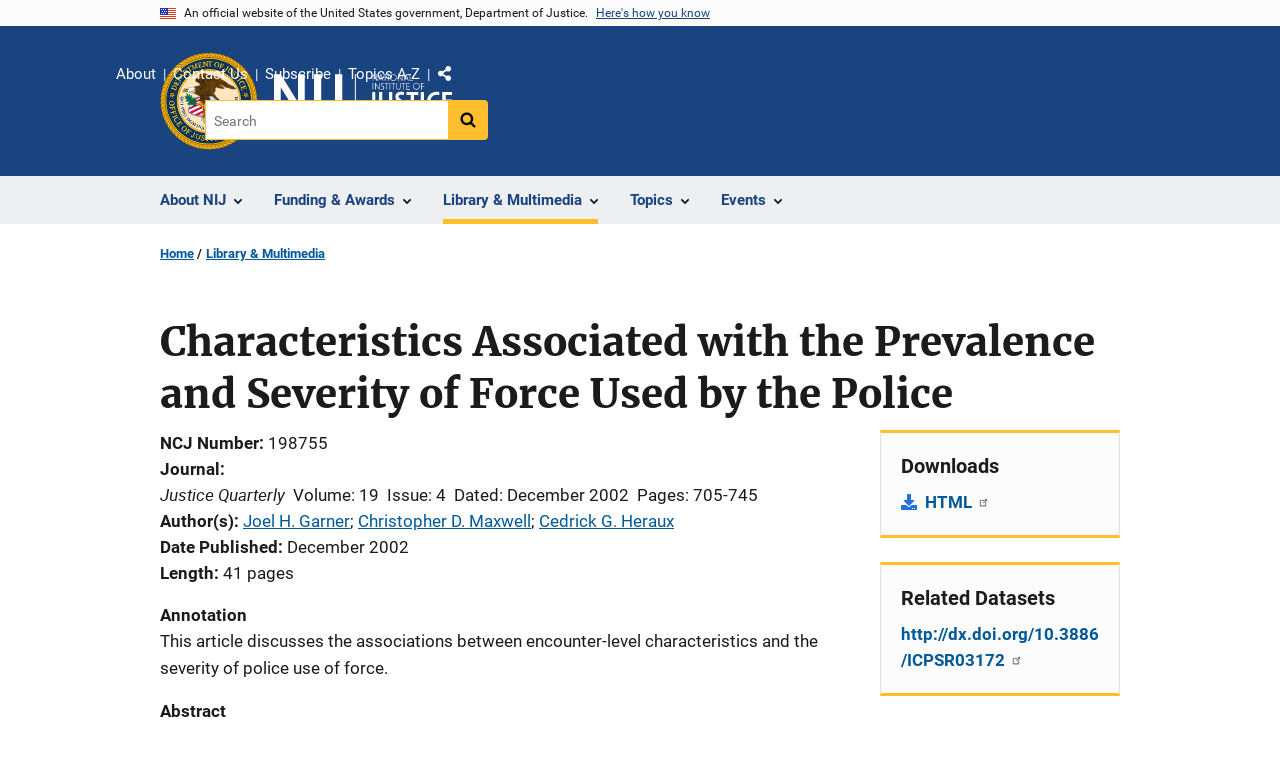

--- FILE ---
content_type: text/html; charset=UTF-8
request_url: https://nij.ojp.gov/library/publications/characteristics-associated-prevalence-and-severity-force-used-police
body_size: 11712
content:
<!DOCTYPE html>
<html lang="en" dir="ltr" prefix="og: https://ogp.me/ns#">
  <head>
    <meta charset="utf-8" />
<link rel="preload" href="/themes/custom/ojp/assets/fonts/roboto/Roboto-Regular.woff2" as="font" type="font/woff2" crossorigin="" />
<link rel="preload" href="/themes/custom/ojp/assets/fonts/roboto/Roboto-Bold.woff2" as="font" type="font/woff2" crossorigin="" />
<link rel="preload" href="/themes/custom/ojp/assets/fonts/roboto/Roboto-Italic.woff2" as="font" type="font/woff2" crossorigin="" />
<link rel="preload" href="/themes/custom/ojp/assets/fonts/roboto/Roboto-BlackItalic.woff2" as="font" type="font/woff2" crossorigin="" />
<link rel="preload" href="/themes/custom/ojp/assets/fonts/merriweather/Latin-Merriweather-Regular.woff2" as="font" type="font/woff2" crossorigin="" />
<link rel="preload" href="/themes/custom/ojp/assets/fonts/merriweather/Latin-Merriweather-Bold.woff2" as="font" type="font/woff2" crossorigin="" />
<noscript><style>form.antibot * :not(.antibot-message) { display: none !important; }</style>
</noscript><meta name="description" content="This article discusses the associations between encounter-level characteristics and the severity of police use of force." />
<link rel="canonical" href="https://nij.ojp.gov/library/publications/characteristics-associated-prevalence-and-severity-force-used-police" />
<meta property="og:site_name" content="National Institute of Justice" />
<meta property="og:url" content="https://nij.ojp.gov/library/publications/characteristics-associated-prevalence-and-severity-force-used-police" />
<meta property="og:title" content="Characteristics Associated with the Prevalence and Severity of Force Used by the Police" />
<meta property="og:description" content="This article discusses the associations between encounter-level characteristics and the severity of police use of force." />
<meta property="og:image" content="https://nij.ojp.gov/sites/g/files/xyckuh171/files/styles/max_size/public/images/2023-04/nij%20og%20image.png" />
<meta name="twitter:card" content="summary" />
<meta name="twitter:description" content="This article discusses the associations between encounter-level characteristics and the severity of police use of force." />
<meta name="twitter:title" content="Characteristics Associated with the Prevalence and Severity of Force Used by the Police | National Institute of Justice" />
<meta name="google-site-verification" content="4PLVTsyCm3--uca8rMAYrsLAAEJtRBtpZWm-kh9pr0g" />
<meta name="Generator" content="Drupal 10 (https://www.drupal.org)" />
<meta name="MobileOptimized" content="width" />
<meta name="HandheldFriendly" content="true" />
<meta name="viewport" content="width=device-width, initial-scale=1.0" />
<link rel="icon" href="/themes/custom/ojp/assets/images/ojp/favicon.png" type="image/png" />
<link rel="alternate" hreflang="en" href="https://nij.ojp.gov/library/publications/characteristics-associated-prevalence-and-severity-force-used-police" />

    <title>Characteristics Associated with the Prevalence and Severity of Force Used by the Police | National Institute of Justice</title>
    <link rel="stylesheet" media="all" href="/sites/g/files/xyckuh171/files/css/css_mZ1PG2GFXSJcuFh_E97tYYVUigDzjPAWnS63cUl0cSE.css?delta=0&amp;language=en&amp;theme=ojp&amp;include=[base64]" />
<link rel="stylesheet" media="all" href="/sites/g/files/xyckuh171/files/css/css_Ypsu4XtyBw3Upe9o6rG_HMzoTCSoXJQpAzGGkPbX90U.css?delta=1&amp;language=en&amp;theme=ojp&amp;include=[base64]" />
<link rel="stylesheet" media="print" href="/sites/g/files/xyckuh171/files/css/css_zxEGTDXeP9ngdNso24-Bomoquys4mkHkVPDlu-SLlg8.css?delta=2&amp;language=en&amp;theme=ojp&amp;include=[base64]" />
<link rel="stylesheet" media="all" href="/sites/g/files/xyckuh171/files/css/css_3PQxx3C1H1JphTzo7-Y8c5Vk_zSQ8AaU4VQCjZCA8Fw.css?delta=3&amp;language=en&amp;theme=ojp&amp;include=[base64]" />

    
  </head>
  <body class="path-node page-node-type-publication">
        <a href="#main-content" class="visually-hidden focusable skip-link">
      Skip to main content
    </a>
    <noscript><iframe src="https://www.googletagmanager.com/ns.html?id=GTM-M5Q6TQ5"
                  height="0" width="0" style="display:none;visibility:hidden"></iframe></noscript>

      <div class="dialog-off-canvas-main-canvas" data-off-canvas-main-canvas>
      <section class="usa-banner" aria-label="Official government website">

    <div class="usa-accordion">
  <header class="usa-banner__header">
    <div class="usa-banner__inner">
      <div class="grid-col-auto">
        <img class="usa-banner__header-flag" src="/themes/custom/ojp/assets/images/us_flag_small.png" alt="U.S. flag">
      </div>
      <div class="grid-col-fill tablet:grid-col-auto">
        <p class="usa-banner__header-text">An official website of the United States government, Department of Justice.</p>
        <p class="usa-banner__header-action" aria-hidden="true">Here's how you know</p>
      </div>
      <button class="usa-accordion__button usa-banner__button"
              aria-expanded="false" aria-controls="gov-banner">
        <span class="usa-banner__button-text">Here's how you know</span>
      </button>
    </div>
  </header>
  <div class="usa-banner__content usa-accordion__content" id="gov-banner" hidden>
    <div class="grid-row grid-gap-lg">
      <div class="usa-banner__guidance tablet:grid-col-6">
        <img class="usa-banner__icon usa-media-block__img" src="/themes/custom/ojp/assets/images/icon-dot-gov.svg" role="img" alt="" aria-hidden="true">
        <div class="usa-media-block__body">
          <p>
            <strong>Official websites use .gov</strong>
            <br>
            A <strong>.gov</strong> website belongs to an official government organization in the United States.
          </p>
        </div>
      </div>
      <div class="usa-banner__guidance tablet:grid-col-6">
        <img class="usa-banner__icon usa-media-block__img" src="/themes/custom/ojp/assets/images/icon-https.svg" role="img" alt="" aria-hidden="true">
        <div class="usa-media-block__body">
          <p>
            <strong>Secure .gov websites use HTTPS</strong>
            <br>
            A <strong>lock</strong> (
            <span class="icon-lock"><svg xmlns="http://www.w3.org/2000/svg" width="52" height="64" viewBox="0 0 52 64" class="usa-banner__lock-image" role="img" aria-labelledby="banner-lock-title-default banner-lock-description-default" focusable="false"><title id="banner-lock-title-default">Lock</title><desc id="banner-lock-description-default">A locked padlock</desc><path fill="#000000" fill-rule="evenodd" d="M26 0c10.493 0 19 8.507 19 19v9h3a4 4 0 0 1 4 4v28a4 4 0 0 1-4 4H4a4 4 0 0 1-4-4V32a4 4 0 0 1 4-4h3v-9C7 8.507 15.507 0 26 0zm0 8c-5.979 0-10.843 4.77-10.996 10.712L15 19v9h22v-9c0-6.075-4.925-11-11-11z"/></svg></span>
            ) or <strong>https://</strong> means you’ve safely connected to the .gov website. Share sensitive information only on official, secure websites.          </p>
        </div>
      </div>
    </div>
  </div>
</div>


    
  </section>

  <header class="usa-header usa-header--extended" id="header">

    
      <div class="usa-navbar">
                <button class="usa-menu-btn usa-button">Menu</button>
                  <div class="region region-header">
    <div class="usa-logo" id="logo">
      <div class="ojp-seal">
      <a href="https://www.ojp.gov" accesskey="1" title="Office of Justice Programs" aria-label="Office of Justice Programs">
                <img src="/themes/custom/ojp/assets/images/ojp/OJP-seal.svg" alt="Office of Justice Programs seal" height="98" width="98" />
              </a>
    </div>
        <div class="ojp-office-logo">
      <a href="/" accesskey="2" title="Home" aria-label="Home">
        <img src="/sites/g/files/xyckuh171/files/nij-logo-no-seal_24b.svg?v=1" alt="Home" />
      </a>
    </div>
  </div>

  </div>

      </div>

      <div class="usa-overlay"></div>
        <nav class="usa-nav" aria-label="site navigation">
          <div class="usa-nav__inner">

            <button class="usa-nav__close">
              <img src="/themes/custom/ojp/assets/images/close-white.svg" alt="close" />
            </button>

            
            
                                              <div class="region region-primary-menu">
    


  
  
          <ul class="usa-nav__primary usa-accordion" aria-label="primary navigation">
    
          <li class="usa-nav__primary-item" >

                  <button class="usa-accordion__button usa-nav__link" aria-expanded="false" aria-controls="extended-nav-section-1">
            <span>About NIJ</span>
          </button>
        
                    
  
          <ul id="extended-nav-section-1" class="usa-nav__submenu" hidden>

            <li class="usa-nav__submenu-item">
        <a href="/about">
          <span>About NIJ</span>
        </a>
      </li>
      
    
          <li class="usa-nav__submenu-item">

        
                  <a href="/about/nij-director" class="link">
            <span class="">The NIJ Director</span>
          </a>
        
      </li>
          <li class="usa-nav__submenu-item">

        
                  <a href="/about/research-validity-and-integrity" class="link">
            <span class="">Research Validity and Integrity</span>
          </a>
        
      </li>
          <li class="usa-nav__submenu-item">

        
                  <a href="/about/intramural-research-initiative" class="link">
            <span class="">Intramural Research Initiative</span>
          </a>
        
      </li>
          <li class="usa-nav__submenu-item">

        
                  <a href="/about/assessments-nij" class="link">
            <span class="">Assessments of NIJ</span>
          </a>
        
      </li>
          <li class="usa-nav__submenu-item">

        
                  <a href="/about/annual-reports-and-award-lists" class="link">
            <span class="">Annual Reports and Reports to Congress</span>
          </a>
        
      </li>
        </ul>
  
        
      </li>
          <li class="usa-nav__primary-item" >

                  <button class="usa-accordion__button usa-nav__link" aria-expanded="false" aria-controls="extended-nav-section-2">
            <span>Funding &amp; Awards</span>
          </button>
        
                    
  
          <ul id="extended-nav-section-2" class="usa-nav__submenu" hidden>

            <li class="usa-nav__submenu-item">
        <a href="/funding">
          <span>Funding &amp; Awards</span>
        </a>
      </li>
      
    
          <li class="usa-nav__submenu-item">

        
                  <a href="/funding/current" class="link">
            <span class="">Current Funding</span>
          </a>
        
      </li>
          <li class="usa-nav__submenu-item">

        
                  <a href="/funding/forthcoming" class="link">
            <span class="">Forthcoming Funding</span>
          </a>
        
      </li>
          <li class="usa-nav__submenu-item">

        
                  <a href="/funding/expired" class="link">
            <span class="">Expired Funding</span>
          </a>
        
      </li>
          <li class="usa-nav__submenu-item">

        
                  <a href="/funding/awards/list" class="link">
            <span class="">List of Funded Projects</span>
          </a>
        
      </li>
          <li class="usa-nav__submenu-item">

        
                  <a href="/funding/guidance-applicants-and-awardees" class="link">
            <span class="">Guidance for Applicants and Awardees</span>
          </a>
        
      </li>
          <li class="usa-nav__submenu-item">

        
                  <a href="/funding/fellowship-programs" class="link">
            <span class="">Fellowship &amp; Student Programs</span>
          </a>
        
      </li>
          <li class="usa-nav__submenu-item">

        
                  <a href="/funding/national-institute-justices-law-enforcement-advancing-data-and-science-leads-programs" class="link">
            <span class="">Law Enforcement Advancing Data and Science (LEADS)</span>
          </a>
        
      </li>
          <li class="usa-nav__submenu-item">

        
                  <a href="/funding/using-challenges-find-solutions" class="link">
            <span class="">NIJ Challenge Program</span>
          </a>
        
      </li>
        </ul>
  
        
      </li>
          <li class="usa-nav__primary-item" >

                  <button class="usa-accordion__button usa-nav__link usa-current" aria-expanded="false" aria-controls="extended-nav-section-3">
            <span>Library &amp; Multimedia</span>
          </button>
        
                    
  
          <ul id="extended-nav-section-3" class="usa-nav__submenu" hidden>

            <li class="usa-nav__submenu-item">
        <a href="/library">
          <span>Library &amp; Multimedia</span>
        </a>
      </li>
      
    
          <li class="usa-nav__submenu-item">

        
                  <a href="/library/articles/list" class="link">
            <span class="">Articles Published by NIJ</span>
          </a>
        
      </li>
          <li class="usa-nav__submenu-item">

        
                  <a href="/library/multimedia/podcasts" class="link">
            <span class="">Podcasts</span>
          </a>
        
      </li>
          <li class="usa-nav__submenu-item">

        
                  <a href="/library/nij-five-things-series" class="link">
            <span class="">NIJ &quot;Five Things&quot; Series</span>
          </a>
        
      </li>
          <li class="usa-nav__submenu-item">

        
                  <a href="/library/nij-journal" class="link">
            <span class="">NIJ Journal</span>
          </a>
        
      </li>
          <li class="usa-nav__submenu-item">

        
                  <a href="/library/publications/list" class="link">
            <span class="">Publications Listing</span>
          </a>
        
      </li>
          <li class="usa-nav__submenu-item">

        
                  <a href="/library/multimedia/list" class="link">
            <span class="">Multimedia Listing</span>
          </a>
        
      </li>
          <li class="usa-nav__submenu-item">

        
                  <a href="https://crimesolutions.ojp.gov/rated-practices" class="link">
            <span class="">Rated Practices on CrimeSolutions</span>
          </a>
        
      </li>
          <li class="usa-nav__submenu-item">

        
                  <a href="https://crimesolutions.ojp.gov/rated-programs" class="link">
            <span class="">Rated Programs on CrimeSolutions</span>
          </a>
        
      </li>
          <li class="usa-nav__submenu-item">

        
                  <a href="/library/nij-funded-software-tools-apps-and-databases" class="link">
            <span class="">Software &amp; Databases</span>
          </a>
        
      </li>
          <li class="usa-nav__submenu-item">

        
                  <a href="/library/datasets-nij-funded-research" class="link">
            <span class="">Datasets</span>
          </a>
        
      </li>
          <li class="usa-nav__submenu-item">

        
                  <a href="/topics/articles/patents-generated-nij-sponsored-projects" class="link">
            <span class="">Patents</span>
          </a>
        
      </li>
        </ul>
  
        
      </li>
          <li class="usa-nav__primary-item" >

                  <button class="usa-accordion__button usa-nav__link" aria-expanded="false" aria-controls="extended-nav-section-4">
            <span>Topics</span>
          </button>
        
                    
  
          <ul id="extended-nav-section-4" class="usa-nav__submenu" hidden>

            <li class="usa-nav__submenu-item">
        <a href="/topics">
          <span>Topics</span>
        </a>
      </li>
      
    
          <li class="usa-nav__submenu-item">

        
                  <a href="/topics/corrections" class="link">
            <span class="">Corrections</span>
          </a>
        
      </li>
          <li class="usa-nav__submenu-item">

        
                  <a href="/topics/courts" class="link">
            <span class="">Courts</span>
          </a>
        
      </li>
          <li class="usa-nav__submenu-item">

        
                  <a href="/topics/crime-prevention" class="link">
            <span class="">Crime Prevention</span>
          </a>
        
      </li>
          <li class="usa-nav__submenu-item">

        
                  <a href="/topics/crimes" class="link">
            <span class="">Crimes</span>
          </a>
        
      </li>
          <li class="usa-nav__submenu-item">

        
                  <a href="/topics/drugs" class="link">
            <span class="">Drugs and Crime</span>
          </a>
        
      </li>
          <li class="usa-nav__submenu-item">

        
                  <a href="/topics/equipment-and-technology" class="link">
            <span class="">Equipment and Technology</span>
          </a>
        
      </li>
          <li class="usa-nav__submenu-item">

        
                  <a href="/topics/forensics" class="link">
            <span class="">Forensic Sciences</span>
          </a>
        
      </li>
          <li class="usa-nav__submenu-item">

        
                  <a href="/topics/youth-justice" class="link">
            <span class="">Youth Justice</span>
          </a>
        
      </li>
          <li class="usa-nav__submenu-item">

        
                  <a href="/topics/justice-system-reform" class="link">
            <span class="">Justice System Reform</span>
          </a>
        
      </li>
          <li class="usa-nav__submenu-item">

        
                  <a href="/topics/law-enforcement" class="link">
            <span class="">Law Enforcement</span>
          </a>
        
      </li>
          <li class="usa-nav__submenu-item">

        
                  <a href="/topics/school-safety" class="link">
            <span class="">School Safety</span>
          </a>
        
      </li>
          <li class="usa-nav__submenu-item">

        
                  <a href="/topics/tribal-crime-and-justice" class="link">
            <span class="">Tribal Crime and Justice</span>
          </a>
        
      </li>
          <li class="usa-nav__submenu-item">

        
                  <a href="/topics/victims-of-crime" class="link">
            <span class="">Victims of Crime</span>
          </a>
        
      </li>
        </ul>
  
        
      </li>
          <li class="usa-nav__primary-item" >

                  <button class="usa-accordion__button usa-nav__link" aria-expanded="false" aria-controls="extended-nav-section-5">
            <span>Events</span>
          </button>
        
                    
  
          <ul id="extended-nav-section-5" class="usa-nav__submenu" hidden>

            <li class="usa-nav__submenu-item">
        <a href="/events">
          <span>Events</span>
        </a>
      </li>
      
    
          <li class="usa-nav__submenu-item">

        
                  <a href="/events/upcoming" class="link">
            <span class="">Scheduled Events</span>
          </a>
        
      </li>
          <li class="usa-nav__submenu-item">

        
                  <a href="/events/on-demand" class="link">
            <span class="">On-Demand Events</span>
          </a>
        
      </li>
          <li class="usa-nav__submenu-item">

        
                  <a href="/nij-hosted-online-training-courses" class="link">
            <span class="">NIJ-Hosted Online Training</span>
          </a>
        
      </li>
        </ul>
  
        
      </li>
        </ul>
  



  </div>

                            
                              <div class="default">
                    <div class="region region-secondary-menu">
    <div class="usa-nav__secondary">
      <ul class="usa-nav__secondary-links">

          <li class="usa-nav__secondary-item">
        <a href="/about">
          About
        </a>
      </li>
          <li class="usa-nav__secondary-item">
        <a href="/contact">
          Contact Us
        </a>
      </li>
          <li class="usa-nav__secondary-item">
        <a href="/subscribe">
          Subscribe
        </a>
      </li>
          <li class="usa-nav__secondary-item">
        <a href="/topics-a-to-z">
          Topics A-Z
        </a>
      </li>
                  <li class="usa-nav__secondary-item">
        <div class="doj-sharing">
  <button id="doj-sharing-toggle" class="doj-sharing__toggle" tabindex="0" title="Choose a social sharing platform" aria-haspopup="true" aria-controls="doj-sharing-links" aria-expanded="false">Share</button>
<ul id="doj-sharing-links" class="doj-sharing__list" tabindex="0" aria-label="Choose a social sharing platform"><li><a href="https://www.facebook.com/sharer/sharer.php?u=https%3A//nij.ojp.gov/library/publications/characteristics-associated-prevalence-and-severity-force-used-police" title="Share on Facebook" data-event-label="Share on Facebook" target="_blank">Facebook</a></li><li><a href="https://twitter.com/intent/tweet?url=https%3A//nij.ojp.gov/library/publications/characteristics-associated-prevalence-and-severity-force-used-police&amp;text=Characteristics%20Associated%20with%20the%20Prevalence%20and%20Severity%20of%20Force%20Used%20by%20the%20Police" title="Share on X" data-event-label="Share on X" target="_blank">X</a></li><li><a href="https://www.linkedin.com/shareArticle?mini=true&amp;url=https%3A//nij.ojp.gov/library/publications/characteristics-associated-prevalence-and-severity-force-used-police&amp;title=Characteristics%20Associated%20with%20the%20Prevalence%20and%20Severity%20of%20Force%20Used%20by%20the%20Police" title="Share on LinkedIn" data-event-label="Share on LinkedIn" target="_blank">LinkedIn</a></li><li><a href="https://reddit.com/submit?url=https%3A//nij.ojp.gov/library/publications/characteristics-associated-prevalence-and-severity-force-used-police&amp;title=Characteristics%20Associated%20with%20the%20Prevalence%20and%20Severity%20of%20Force%20Used%20by%20the%20Police" title="Share on Reddit" data-event-label="Share on Reddit" target="_blank">Reddit</a></li><li><a href="https://pinterest.com/pin/create/button?url=https%3A//nij.ojp.gov/library/publications/characteristics-associated-prevalence-and-severity-force-used-police&amp;media=https%3A//nij.ojp.gov/sites/g/files/xyckuh171/files/styles/max_size/public/images/2023-04/nij%2520og%2520image.png&amp;description=Characteristics%20Associated%20with%20the%20Prevalence%20and%20Severity%20of%20Force%20Used%20by%20the%20Police" title="Share on Pinterest" data-event-label="Share on Pinterest" target="_blank">Pinterest</a></li><li><a href="/cdn-cgi/l/email-protection#[base64]" title="Share on Email" data-event-label="Share on Email">Email</a></li></ul>
</div>
      </li>
        </ul>
  
</div>

<div id="block-ojp-searchblock" data-block-plugin-id="ojp_search_block" class="block block-ojp-search block-ojp-search-block">
  
    
      
<div class="usa-search usa-search--small">
  <div role="search">
    
<div data-gname="ojp-search" data-queryParameterName="keys" class="gcse-searchbox-only" data-resultsUrl="/search/results">
  
</div>

  </div>
</div>
  </div>

  </div>

                </div>
              
            
          </div>
        </nav>

      
  </header>

  <div class="grid-container">
    <div class="grid-col-fill">
        <div class="region region-breadcrumb">
    <div id="block-ojp-breadcrumbs" data-block-plugin-id="system_breadcrumb_block" class="block block-system block-system-breadcrumb-block">
  
    
       <nav id="system-breadcrumb" aria-label="breadcrumb">
        <ol class="add-list-reset uswds-breadcrumbs uswds-horizontal-list">
                            <li>
                                            <a href="/">Home</a>
                                    </li>
                            <li>
                                            <a href="/library">Library &amp; Multimedia</a>
                                    </li>
                    </ol>
    </nav>

  </div>

  </div>

    </div>
  </div>


<div class="usa-section uswds-middle-section " aria-label="primary content">
  <div class="grid-container ">
    <div class="grid-col-fill">
        <div class="region region-highlighted">
    <div data-drupal-messages-fallback class="hidden"></div>

  </div>


      
    </div>
  </div>

  
  
  <main class="uswds-main-content-wrapper grid-container ">
    <a id="main-content" tabindex="-1"></a>
    <div class = "grid-row grid-gap-2">

      <div class="region-content tablet:grid-col-12">
          <div class="region region-content">
    <div id="block-ojp-page-title" data-block-plugin-id="page_title_block" class="block block-core block-page-title-block">
  
    
      
  <h1 class="uswds-page-title page-title">Characteristics Associated with the Prevalence and Severity of Force Used by the Police</h1>


  </div>
<div id="block-ojp-content" data-block-plugin-id="system_main_block" class="block block-system block-system-main-block">
  
    
      

<article>

  
    

  
  <div>

    
      
  <div class="layout layout--twocol-section layout--twocol-section--75-25 layout--node-publication">
                    <div  class="layout__region layout__region--first">
        <div data-block-plugin-id="field_block:node:publication:field_content_advisory" class="block--field-content-advisory block block-layout-builder block-field-blocknodepublicationfield-content-advisory">
  
    
      
                  

  </div>
<div data-block-plugin-id="extra_field_block:node:publication:field_content_archival_notice" class="block--field-content-archival-notice block block-layout-builder block-extra-field-blocknodepublicationfield-content-archival-notice">
  
    
      
  </div>
<div data-block-plugin-id="field_block:node:publication:field_ncj_number" class="block--field-ncj-number block block-layout-builder block-field-blocknodepublicationfield-ncj-number">
  
    
      
  <div class="field field--name-field-ncj-number field--type-integer field--label-inline clearfix">
    <div class="field__label">NCJ Number</div>
              <div class="field__item">198755</div>
          </div>

  </div>
<div data-block-plugin-id="extra_field_block:node:publication:journal_information" class="block--journal-information block block-layout-builder block-extra-field-blocknodepublicationjournal-information">
  
    
      
<div class="field field--extra-field field--name-journal-information field--label-inline clearfix">
  <div class="field__label">Journal</div>

<div class="field__item">
  <span class="journal-information"><em>Justice Quarterly</em></span> <span class="journal-information">Volume: 19</span> <span class="journal-information">Issue: 4</span> <span class="journal-information">Dated: December 2002</span> <span class="journal-information">Pages: 705-745</span>
</div>

</div>

  </div>
<div data-block-plugin-id="field_block:node:publication:field_ref_authors" class="block--field-ref-authors block block-layout-builder block-field-blocknodepublicationfield-ref-authors">
  
    
          <div class="field field--name-field-ref-authors field--type-entity-reference field--label-inline inline-separated-field-items">
    <div class="field__label">Author(s)</div>
          <div class="list_items with-inline-label">
                      <span class="field__item"><a href="https://nij.ojp.gov/library/publications/list?author=%22Joel%20H.%20Garner%20%28885401%29%22">Joel H. Garner</a><span class="separator ">; </span></span>
                        <span class="field__item"><a href="https://nij.ojp.gov/library/publications/list?author=%22Christopher%20D.%20Maxwell%20%28888061%29%22">Christopher D. Maxwell</a><span class="separator ">; </span></span>
                        <span class="field__item"><a href="https://nij.ojp.gov/library/publications/list?author=%22Cedrick%20G.%20Heraux%20%28952776%29%22">Cedrick G. Heraux</a></span>
                    </div>
      </div>

  </div>
<div data-block-plugin-id="extra_field_block:node:publication:date_published" class="block--date-published block block-layout-builder block-extra-field-blocknodepublicationdate-published">
  
    
      
<div class="field field--extra-field field--name-date-published field--label-inline clearfix">
  <div class="field__label">Date Published</div>

<div class="field__item">
  December 2002
</div>

</div>

  </div>
<div data-block-plugin-id="field_block:node:publication:field_page_length" class="block--field-page-length block block-layout-builder block-field-blocknodepublicationfield-page-length">
  
    
      
  <div class="field field--name-field-page-length field--type-integer field--label-inline clearfix">
    <div class="field__label">Length</div>
              <div content="41" class="field__item">41 pages</div>
          </div>

  </div>
<div data-block-plugin-id="field_block:node:publication:field_annotation" class="block--field-annotation block block-layout-builder block-field-blocknodepublicationfield-annotation">
  
    
      
  <div class="use-float-friendly-lists clearfix text-formatted field field--name-field-annotation field--type-text-long field--label-above">
    <div class="field__label">Annotation</div>
              <div class="field__item"><p>This article discusses the associations between encounter-level characteristics and the severity of police use of force.</p></div>
          </div>

  </div>
<div data-block-plugin-id="field_block:node:publication:field_abstract" class="block--field-abstract block block-layout-builder block-field-blocknodepublicationfield-abstract">
  
    
      
  <div class="use-float-friendly-lists clearfix text-formatted field field--name-field-abstract field--type-text-long field--label-above">
    <div class="field__label">Abstract</div>
              <div class="field__item"><p>Presenting a detailed introduction to previous research focused on the long tradition of police use of deadly force, the authors describe prior studies that have measured the amount of force used by law enforcement officials and previous multivariate statistical analyses of models detailing the prevalence of force used by police officials. Building on the strengths and limitations of previous research concerning police use of force, the authors examined the use of force in 7,512 adult custody arrests. After describing the six law enforcement agencies in North Carolina, Colorado, Texas, Florida, and two sites in California that participated in this study from 1996 to 1997, the researchers describe how they measured the physical use of force by police officers. Testing situational characteristics such as type of location, nature of the offense, police mobilization, officers’ characteristics, and suspects’ characteristics, the authors present their findings in three analytical models that regress the measure of police use of physical force on characteristics in five domains. Results from this study indicate that the associations between encounter-level characteristics and police use of force are largely dependent on suspects’ resistance and on the measure of force used. The authors indicate that future research concerning police officers’ use of force will be enhanced by going beyond single measures and by addressing multiple measures of force with fully developed measures of suspects’ resistance. Tables, references</p></div>
          </div>

  </div>
      
  
          <div data-block-plugin-id="entity_view:node" class="block-entity-viewnode-additional-details block block-ctools block-entity-viewnode usa-accordion" aria-label="accordion-group">
      
      
    
              
      
<h2 class="usa-accordion__heading">
  <button class="usa-accordion__button"
    aria-expanded="true"
    aria-controls="additional-details-0"
    type="button">
  Additional Details
  </button>
</h2>
<div id="additional-details-0" class="usa-accordion__content ui-widget-content" hidden>
  

  
  
        
  <div class="field field--name-field-grant-numbers field--type-string field--label-inline clearfix grid-row">
  <div class="field__label tablet:grid-col-3">Grant Number(s)</div>
        <div class="field__items tablet:grid-col-9">
                              <div class="field__item">95-IJ-CX-0066</div>
                        </div>
      </div>


  
  
        
  <div class="field field--name-field-agencies field--type-entity-reference field--label-inline clearfix grid-row">
  <div class="field__label tablet:grid-col-3">Agencies</div>
        <div class="field__items tablet:grid-col-9">
                              <div class="field__item">NIJ-Sponsored</div>
                        </div>
      </div>


  
  
        
  <div class="field field--name-field-publication-type-term field--type-entity-reference field--label-inline clearfix grid-row">
  <div class="field__label tablet:grid-col-3">Publication Type</div>
        <div class="field__items tablet:grid-col-9">
                              <div class="field__item">Research (Applied/Empirical)</div>
                        </div>
      </div>


</div>

          </div>
    
  
  
<div data-block-plugin-id="modification_notes" class="block block-ojp-core block-modification-notes modification-notes">
  <div class="modification-notes__divider"></div>
  
  
    <div class="modification-notes__note_date modification-notes__note_created">Date Published: December 1, 2002</div>
</div>

      </div>
    
          <div  class="layout__region layout__region--second">
        


  
<div     data-block-plugin-id="publication_downloads"
      class="block block-ojp-publication block-publication-downloads cta"
  >
    <div>
    
          <h3  class="cta__headline">Downloads</h3>
        
                      <div class="cta__callout">
        <ul class="cta__items-list">
                                <li class="cta__item">
          <a href="https://doi.org/10.1080/07418820200095401" title="HTML">
            HTML
          </a>
        </li>
          </ul>
  </div>
            </div>
</div>

<div data-block-plugin-id="field_block:node:publication:field_data_set_nacjd" class="block--field-data-set-nacjd block block-layout-builder block-field-blocknodepublicationfield-data-set-nacjd">
  
    
      
  

  
<div     class="field field--name-field-data-set-nacjd field--type-link field--label-hidden cta"
  >
    <div>
    
          <h3  class="cta__headline">Related Datasets</h3>
        
                      <div class="cta__callout">
        <ul class="cta__items-list">
                                <li class="cta__item">
          <a href="https://dx.doi.org/10.3886/ICPSR03172" title="http://dx.doi.org/10.3886/ICPSR03172">
            http://dx.doi.org/10.3886/ICPSR03172
          </a>
        </li>
          </ul>
  </div>
            </div>
</div>


  </div>
<nav aria-labelledby="-menu" data-block-plugin-id="menu_block:main" class="block block-menu navigation menu--main">
            
  <h2 class="visually-hidden" id="-menu">Side navigation</h2>
  

        

  
  
              <ul class="usa-sidenav">
    
    
      
            
            
            
      <li class="usa-sidenav__item usa-sidenav__item--level-0">
        
        <a href="/library/articles/list">
          <span>Articles Published by NIJ</span>
        </a>

                
      </li>
    
      
            
            
            
      <li class="usa-sidenav__item usa-sidenav__item--level-0">
        
        <a href="/library/multimedia/podcasts">
          <span>Podcasts</span>
        </a>

                
      </li>
    
      
            
            
            
      <li class="usa-sidenav__item usa-sidenav__item--level-0">
        
        <a href="/library/nij-five-things-series">
          <span>NIJ &quot;Five Things&quot; Series</span>
        </a>

                
      </li>
    
      
            
            
            
      <li class="usa-sidenav__item usa-sidenav__item--level-0">
        
        <a href="/library/nij-journal">
          <span>NIJ Journal</span>
        </a>

                
      </li>
    
      
            
            
            
      <li class="usa-sidenav__item usa-sidenav__item--level-0">
        
        <a href="/library/publications/list">
          <span>Publications Listing</span>
        </a>

                
      </li>
    
      
            
            
            
      <li class="usa-sidenav__item usa-sidenav__item--level-0">
        
        <a href="/library/multimedia/list">
          <span>Multimedia Listing</span>
        </a>

                
      </li>
    
      
            
            
            
      <li class="usa-sidenav__item usa-sidenav__item--level-0">
        
        <a href="https://crimesolutions.ojp.gov/rated-practices">
          <span>Rated Practices on CrimeSolutions</span>
        </a>

                
      </li>
    
      
            
            
            
      <li class="usa-sidenav__item usa-sidenav__item--level-0">
        
        <a href="https://crimesolutions.ojp.gov/rated-programs">
          <span>Rated Programs on CrimeSolutions</span>
        </a>

                
      </li>
    
      
            
            
            
      <li class="usa-sidenav__item usa-sidenav__item--level-0">
        
        <a href="/library/nij-funded-software-tools-apps-and-databases">
          <span>Software &amp; Databases</span>
        </a>

                
      </li>
    
      
            
            
            
      <li class="usa-sidenav__item usa-sidenav__item--level-0">
        
        <a href="/library/datasets-nij-funded-research">
          <span>Datasets</span>
        </a>

                
      </li>
    
      
            
            
            
      <li class="usa-sidenav__item usa-sidenav__item--level-0">
        
        <a href="/topics/articles/patents-generated-nij-sponsored-projects">
          <span>Patents</span>
        </a>

                
      </li>
        </ul>
  


  </nav>



  
<div     data-block-plugin-id="ojp_taxonomy_content_popular_topics"
      class="block block-ojp-taxonomy block-ojp-taxonomy-content-popular-topics cta"
  >
    <div>
    
          <h3  class="cta__headline">Related Topics</h3>
        
                <a class="ojp-tag" href="/taxonomy/term/lawful-use-force" aria-label="Tags: Lawful use of force">Lawful use of force</a>
        <a class="ojp-tag" href="/taxonomy/term/police-misconduct" aria-label="Tags: Police misconduct">Police misconduct</a>
        <a class="ojp-tag" href="/taxonomy/term/police-training-evaluation" aria-label="Tags: Police training evaluation">Police training evaluation</a>
        <a class="ojp-tag" href="/taxonomy/term/police-training-management" aria-label="Tags: Police training management">Police training management</a>
        <a class="ojp-tag" href="/taxonomy/term/police-training-models" aria-label="Tags: Police training models">Police training models</a>
  
          </div>
</div>



  
<div     data-block-plugin-id="similar_content"
      class="block block-ojp-taxonomy block-similar-content cta-horizontal cta"
  >
    <div>
    
          <h3  class="cta__headline">Similar Publications</h3>
        
                      <div class="cta__callout">
        <ul class="cta__items-list">
                                <li class="cta__item">
          <a href="/library/publications/using-geographically-weighted-regression-explore-local-crime-patterns" title="Using Geographically Weighted Regression to Explore Local Crime Patterns">
            Using Geographically Weighted Regression to Explore Local Crime Patterns
          </a>
        </li>
              <li class="cta__item">
          <a href="/library/publications/meaning-work-conceptualizing-deterrent-effect-employment-crime-among-young" title="The Meaning of Work: Conceptualizing the Deterrent Effect of Employment on Crime among Young Adults">
            The Meaning of Work: Conceptualizing the Deterrent Effect of Employment on Crime among Young Adults
          </a>
        </li>
              <li class="cta__item">
          <a href="/library/publications/student-outcomes-pilot-test-comprehensive-school-safety-framework-high-schools" title="Student Outcomes from the Pilot Test of a Comprehensive School Safety Framework for High Schools: Student Ownership, Accountability, and Responsibility for School Safety (SOARS)">
            Student Outcomes from the Pilot Test of a Comprehensive School Safety Framework for High Schools: Student Ownership, Accountability, and Responsibility for School Safety (SOARS)
          </a>
        </li>
          </ul>
  </div>
            </div>
</div>


      </div>
      
      </div>


  </div>

</article>

  </div>

  </div>

      </div>

      

      
    </div>
  </main>
</div>

<footer class="usa-footer usa-footer--big">
  <div class="grid-container usa-footer-return-to-top">
    <a id="return-to-top" class="hide" href="#">Top</a>
  </div>

      <div class="usa-footer__primary-section">
      <div class="grid-container footer__wrapper">
        <div class="usa-footer-primary__top padding-bottom-5">
                      <h3 class="usa-footer__agency-heading tablet:display-inline-block">National Institute of Justice</h3>
                  </div>

        
        
                        <nav class="usa-footer-nav mobile-lg:grid-col-12" aria-label="footer navigation">

                        <div class="region region-footer-menu">
    

    
                <div class="grid-row grid-gap">
        
                  
    
                  <div class="mobile-lg:grid-col-6 desktop:grid-col-3">
        <section aria-labelledby="section-about-nij" class="usa-footer__primary-content usa-footer__primary-content--collapsible display-block">
          <h4 id="section-about-nij" class="usa-footer__primary-link">About NIJ</h4>
                    <ul class="add-list-reset usa-list--unstyled">
                
        
                  
    
                  <li class="usa-footer__secondary-link">
        <a href="/about">About NIJ</a>
      </li>
      
    
                  <li class="usa-footer__secondary-link">
        <a href="/about-nij/how-nij-organized">How NIJ Is Organized</a>
      </li>
      
    
                  <li class="usa-footer__secondary-link">
        <a href="/about/nij-director">NIJ Director</a>
      </li>
      
    
                  <li class="usa-footer__secondary-link">
        <a href="/about-nij/disclaimer-presented-research-results">Research Disclaimer</a>
      </li>
      
    
        
  
          </ul>
                  </section>
      </div>
      
    
                  <div class="mobile-lg:grid-col-6 desktop:grid-col-3">
        <section aria-labelledby="section-funding-awards" class="usa-footer__primary-content usa-footer__primary-content--collapsible display-block">
          <h4 id="section-funding-awards" class="usa-footer__primary-link">Funding &amp; Awards</h4>
                    <ul class="add-list-reset usa-list--unstyled">
                
        
                  
    
                  <li class="usa-footer__secondary-link">
        <a href="/funding">Funding &amp; Awards Home</a>
      </li>
      
    
                  <li class="usa-footer__secondary-link">
        <a href="/funding/awards/list">Awards Listing</a>
      </li>
      
    
                  <li class="usa-footer__secondary-link">
        <a href="/funding/current">Current Funding</a>
      </li>
      
    
                  <li class="usa-footer__secondary-link">
        <a href="/funding/guidance-applicants-and-awardees">Guidance for Applicants and Awardees</a>
      </li>
      
    
        
  
          </ul>
                  </section>
      </div>
      
    
                  <div class="mobile-lg:grid-col-6 desktop:grid-col-3">
        <section aria-labelledby="section-resources" class="usa-footer__primary-content usa-footer__primary-content--collapsible display-block">
          <h4 id="section-resources" class="usa-footer__primary-link">Resources</h4>
                    <ul class="add-list-reset usa-list--unstyled">
                
        
                  
    
                  <li class="usa-footer__secondary-link">
        <a href="/events">Events</a>
      </li>
      
    
                  <li class="usa-footer__secondary-link">
        <a href="/library/multimedia/podcasts">Podcasts</a>
      </li>
      
    
                  <li class="usa-footer__secondary-link">
        <a href="/library/publications/list">Publications</a>
      </li>
      
    
                  <li class="usa-footer__secondary-link">
        <a href="/topics">Topics</a>
      </li>
      
    
                  <li class="usa-footer__secondary-link">
        <a href="/library/multimedia/list">Multimedia</a>
      </li>
      
    
                  <li class="usa-footer__secondary-link">
        <a href="/reuse-policy">Reuse Policy</a>
      </li>
      
    
        
  
          </ul>
                  </section>
      </div>
      
    
                  <div class="mobile-lg:grid-col-6 desktop:grid-col-3">
        <section aria-labelledby="section-contacts" class="usa-footer__primary-content usa-footer__primary-content--collapsible display-block">
          <h4 id="section-contacts" class="usa-footer__primary-link">Contacts</h4>
                    <ul class="add-list-reset usa-list--unstyled">
                
        
                  
    
                  <li class="usa-footer__secondary-link">
        <a href="/contact">Contact NIJ</a>
      </li>
      
    
                  <li class="usa-footer__secondary-link">
        <a href="/about/staff">Staff Directory</a>
      </li>
      
    
                  <li class="usa-footer__secondary-link">
        <a href="https://www.ojp.gov/program/freedom-information-act/foia-overview">Submit a FOIA Request</a>
      </li>
      
    
                  <li class="usa-footer__secondary-link">
        <a href="https://www.ojp.gov/program/civil-rights-office/filing-civil-rights-complaint">File a Civil Rights Complaint</a>
      </li>
      
    
        
  
          </ul>
                  </section>
      </div>
      
    
                </div>
        
  



  </div>

          
        </nav>

        <div class="footer__social">
                      <a class="usa-link-facebook margin-right-2" href="https://www.facebook.com/OJPNIJ">
              <span class="usa-sr-only">Facebook</span><span class="f">&nbsp;</span>
            </a>
          
                      <a class="usa-link-twitter margin-right-2" href="https://twitter.com/OJPNIJ">
              <span class="usa-sr-only">X</span><span class="t">&nbsp;</span>
            </a>
          
                      <a class="usa-link-youtube" href="https://www.youtube.com/user/OJPNIJ">
              <span class="usa-sr-only">YouTube</span>
              <span class="yt"> </span>
            </a>
          
                  </div>

      </div>
    </div>
  

      <div class="usa-footer__secondary-section">

              <div class="grid-container">
          <div class="grid-row usa-footer__logos-container ">
                                              <div class="usa-footer-logo usa-width-one-half  desktop:grid-col-6 desktop:border-right border-base-dark">

                            <a href="https://www.ojp.gov">
                                                <img class="" src="/themes/custom/ojp/assets/images/ojp/ojp-full.svg" alt="U.S. Department of Justice, Office of Justice Programs Logo">
                                            </a>
                          </div>
          
                                            <div class="desktop:grid-col-6">
              <div class="usa-footer__partner-logos 1">
                <div class="grid-row">
                  <div class="grid-col-4 flex-align-center usa-footer__partner-logo margin-bottom-3">
                    <a href="https://bja.ojp.gov" aria-label="Bureau of Justice Administration">
                      <img src="/themes/custom/ojp/assets/images/ojp/bja.svg" alt="Bureau of Justice Administration Logo" />
                    </a>
                  </div>
                  <div class="grid-col-4 flex-align-center usa-footer__partner-logo margin-bottom-3">
                    <a href="https://bjs.ojp.gov" aria-label="Bureau of Justice Statistics">
                      <img src="/themes/custom/ojp/assets/images/ojp/bjs.svg" alt="Bureau of Justice Statistics Logo" />
                    </a>
                  </div>
                  <div class="grid-col-4 flex-align-center usa-footer__partner-logo margin-bottom-3">
                    <a href=" https://nij.ojp.gov" aria-label="National Institute of Justice">
                      <img src="/themes/custom/ojp/assets/images/ojp/nij.svg" alt="National Institute of Justice Logo" />
                    </a>
                  </div>
                  <div class="grid-col-4 flex-align-center usa-footer__partner-logo">
                    <a href="https://ojjdp.ojp.gov" aria-label="Office of Juvenile Justice and Delinquency Prevention">
                      <img src="/themes/custom/ojp/assets/images/ojp/ojjdp.svg" alt="Office of Juvenile Justice and Delinquency Prevention Logo" />
                    </a>
                  </div>
                  <div class="grid-col-4 flex-align-center usa-footer__partner-logo">
                    <a href="https://ovc.ojp.gov" aria-label="Office for Victims of Crime">
                      <img src="/themes/custom/ojp/assets/images/ojp/ovc.svg" alt="Office for Victims of Crime Logo" />
                    </a>
                  </div>
                  <div class="grid-col-4 flex-align-center usa-footer__partner-logo">
                    <a href="https://smart.ojp.gov" aria-label="Office of Sex Offender Sentencing, Monitoring, Apprehending, Registering, and Tracking">
                      <img src="/themes/custom/ojp/assets/images/ojp/smart.svg" alt="Office of Sex Offender Sentencing, Monitoring, Apprehending, Registering, and Tracking Logo" />
                    </a>
                  </div>
                </div>
              </div>
            </div>

                    </div>

                      <div class="usa-footer-contact-links usa-width-one-half">

              <address>

                                  <p class="usa-footer-contact-heading">999 N. Capitol St., NE, Washington, DC  20531</p>
                
                
                
              </address>
            </div>
          
        </div>
      
              <div class="wide-nav">
          <nav aria-labelledby="block-bja-secondaryfooterlinkmenu-menu" id="block-bja-secondaryfooterlinkmenu" class="navigation menu--secondary-footer-link-menu">
            <h2 class="visually-hidden" id="block-bja-secondaryfooterlinkmenu-menu">Secondary Footer link menu</h2>
            <ul class="menu">
              <li class="menu-item">
                <a href="https://www.justice.gov/accessibility/accessibility-statement">Accessibility</a>
              </li>
              <li class="menu-item">
                <a href="https://www.justice.gov/open/plain-writing-act">Plain Language</a>
              </li>
              <li class="menu-item">
                <a href="https://www.justice.gov/doj/privacy-policy">Privacy Policy</a>
              </li>
              <li class="menu-item">
                <a href="https://www.justice.gov/legalpolicies">Legal Policies and Disclaimer</a>
              </li>
              <li class="menu-item">
                <a href="https://www.justice.gov/jmd/eeo-program-status-report">No FEAR Act</a>
              </li>
              <li class="menu-item">
                <a href="https://www.ojp.gov/program/freedom-information-act/foia-overview">Freedom of Information Act</a>
              </li>
              <li class="menu-item">
                <a href="https://www.usa.gov/">USA.gov</a>
              </li>
              <li class="menu-item">
                <a href="https://www.justice.gov/">Justice.gov</a>
              </li>
            </ul>
          </nav>
        </div>
                </div>
  
</footer>

  </div>

    
    <script data-cfasync="false" src="/cdn-cgi/scripts/5c5dd728/cloudflare-static/email-decode.min.js"></script><script type="application/json" data-drupal-selector="drupal-settings-json">{"path":{"baseUrl":"\/","pathPrefix":"","currentPath":"node\/88701","currentPathIsAdmin":false,"isFront":false,"currentLanguage":"en"},"pluralDelimiter":"\u0003","suppressDeprecationErrors":true,"gtag":{"tagId":"","otherIds":[],"events":[],"additionalConfigInfo":[]},"ajaxPageState":{"libraries":"[base64]","theme":"ojp","theme_token":null},"ajaxTrustedUrl":[],"gtm":{"tagId":null,"settings":{"GTM-M5Q6TQ5":{"data_layer":"dataLayer","include_environment":false}},"tagIds":["GTM-M5Q6TQ5"]},"anchorjs":{"selector":".block--body.block-layout-builder h2:not(.usa-accordion__heading), .block--body.block-layout-builder h3, .block--body.block-layout-builder h4, .block--body.block-layout-builder h5, .block-inline-blocktext.block-layout-builder h3, .block-inline-blocktext.block-layout-builder h4, .block-inline-blocktext.block-layout-builder h5, .block-ojp-taxonomy h3, .block-ojp-core h3, .block--field-faq-sections h3, .block-crimesolutions-content-block h3, .block-ojp-core h3, .view-program-practices-listing-alpha h2, .page-node-type-microsite-subpage .block-page-title-block h1, .block-views-blockvideos-multimedia-block h2, .block-inline-blocktext.block-layout-builder h2:not(.usa-accordion__heading), .block-crimesolutions-content-block h3"},"bu":{"_core":{"default_config_hash":"hHRgRa8uaUJPBEvzD2uaerY4Z9xdbV4glRDRNp8euEE"},"notify_ie":12,"notify_firefox":56,"notify_opera":49,"notify_safari":10,"notify_chrome":62,"insecure":false,"unsupported":false,"mobile":false,"visibility_type":"hide","visibility_pages":"admin\/*","source":"\/\/browser-update.org\/update.min.js","show_source":"","position":"top","text_override":"{brow_name} is no longer supported. Some features of this site may not display correctly.","reminder":null,"reminder_closed":null,"new_window":false,"url":"","no_close":false,"test_mode":false},"ojp_search":{"search_no_query_text":"Your search yielded no results."},"ajax":[],"user":{"uid":0,"permissionsHash":"40961569aef18878320180531ab33f8804f5bcbfa591d1d6d166b2a1d181a0fc"}}</script>
<script src="/sites/g/files/xyckuh171/files/js/js_J1zd2N7H0l9iClJCTKNPNxO6r8TF7PcXfbRreIpMiqg.js?scope=footer&amp;delta=0&amp;language=en&amp;theme=ojp&amp;include=[base64]"></script>
<script src="/libraries/anchor-js/anchor.min.js?v=4.3.0" defer></script>
<script src="/libraries/clipboard/dist/clipboard.min.js?v=2.0.6" defer></script>
<script src="/modules/custom/anchorjs/js/anchorjs.custom.js?v=0.1.0" defer></script>
<script src="/sites/g/files/xyckuh171/files/js/js_MDrcoE0NRDnHvssqeZzn0X1om5TXtbE2p5z6LENvcvk.js?scope=footer&amp;delta=4&amp;language=en&amp;theme=ojp&amp;include=[base64]"></script>
<script src="/modules/custom/ckeditor5_embedded_content/js/aftermarket/uswds_accordion.js?t8x6j6"></script>
<script src="/sites/g/files/xyckuh171/files/js/js_bCYTci8oNamnhWSzfFRR_Wd5PA67fMu9rbDDMQADrHo.js?scope=footer&amp;delta=6&amp;language=en&amp;theme=ojp&amp;include=[base64]"></script>
<script src="/extlink/settings.js"></script>
<script src="/sites/g/files/xyckuh171/files/js/js_xgZrggXlFB2BQrKodH0YO_xPH5y-fKsiDP8eBRbW2wE.js?scope=footer&amp;delta=8&amp;language=en&amp;theme=ojp&amp;include=[base64]"></script>
<script src="/modules/contrib/google_tag/js/gtag.js?t8x6j6"></script>
<script src="/sites/g/files/xyckuh171/files/js/js_8XLuCRwwCmpxJT5hnUFiT561pVUhkdFFzmRmiYdznBg.js?scope=footer&amp;delta=10&amp;language=en&amp;theme=ojp&amp;include=[base64]"></script>
<script src="/modules/contrib/google_tag/js/gtm.js?t8x6j6"></script>
<script src="/sites/g/files/xyckuh171/files/js/js_l2O0vZSKdJa4uE8lXrJFsjaAx-3dtuQtt7Yd_ZdnZSY.js?scope=footer&amp;delta=12&amp;language=en&amp;theme=ojp&amp;include=[base64]"></script>
<script src="/libraries/datatables.net/js/jquery.dataTables.js?v=1.x" defer></script>
<script src="/libraries/datatables.net-responsive/js/dataTables.responsive.min.js?v=1.x" defer></script>
<script src="/modules/custom/ojp_datatables/js/ojp_datatables.js?v=1.x" defer></script>
<script src="/sites/g/files/xyckuh171/files/js/js_1W-JAu5e2WZX9HIK37AqC17MEUaYG2zwE-DsGXo5JXY.js?scope=footer&amp;delta=16&amp;language=en&amp;theme=ojp&amp;include=[base64]"></script>
<script src="https://cse.google.com/cse.js?cx=015849196504226064512:7otdo48qy2y"></script>

  </body>
</html>


--- FILE ---
content_type: image/svg+xml
request_url: https://nij.ojp.gov/themes/custom/ojp/assets/images/ojp/ojjdp.svg
body_size: 1328
content:
<?xml version="1.0" encoding="UTF-8"?>
<svg width="52px" height="27px" viewBox="0 0 52 27" version="1.1" xmlns="http://www.w3.org/2000/svg" xmlns:xlink="http://www.w3.org/1999/xlink">
    <!-- Generator: Sketch 54.1 (76490) - https://sketchapp.com -->
    <title>logos/ojjdp</title>
    <desc>Created with Sketch.</desc>
    <g id="logos/ojjdp" stroke="none" stroke-width="1" fill="none" fill-rule="evenodd">
        <g id="OJJDP-logo" fill="#1A1919">
            <path d="M19.8605844,5.85844861 C19.8605844,4.92956319 20.5746488,4.1765594 21.4531275,4.1765594 C22.3319267,4.1765594 23.0453501,4.92956319 23.0453501,5.85844861 L23.0453501,19.4396278 C23.0453501,22.611258 22.9530474,24.5940777 22.4376903,24.9410965 C21.9220127,25.2881154 21.2185247,25.3874088 20.4217723,24.1975815 L20.1403771,24.3463523 L20.1403771,26.8741 C20.9842423,27.1218253 22.2293681,27.1526639 23.7497997,25.5355019 C25.3920197,23.7892244 26,21.5705404 26,17.4073308 L26,4 L16.906255,4 L16.906255,19.4396278 C16.906255,22.611258 16.8123498,24.5940777 16.2966722,24.9410965 C15.7809946,25.2881154 15.0781475,25.3874088 14.2810747,24.1975815 L14,24.3463523 L14,26.8741 C14.8435447,27.1218253 16.088991,27.1526639 17.6094226,25.5355019 C19.2516425,23.7892244 19.8605844,21.5705404 19.8605844,17.4073308 L19.8605844,5.85844861" id="Fill-1"></path>
            <path d="M28.7653982,1 C28.8952671,1 29,1.11094729 29,1.24769628 C29,1.38481386 28.8952671,1.49797272 28.7653982,1.49649834 C27.7735774,1.48212311 26.9657374,2.18171766 26.9786544,3 L17.0730138,3 C16.9323226,2.98636196 16.9323226,2.92591227 16.9323226,2.79100627 C16.9323226,2 16.0609446,1.49649834 15.2349509,1.49649834 C15.105082,1.49649834 15,1.38481386 15,1.24769628 C15,1.11094729 15.105082,1 15.2349509,1 L28.7653982,1" id="Fill-2"></path>
            <path d="M28.674719,2 C28.854498,2 29,1.77604726 29,1.50053706 C29,1.22395274 28.854498,1 28.674719,1 L14.325281,1 C14.145502,1 14,1.22395274 14,1.50053706 C14,1.77604726 14.145502,2 14.325281,2 L28.674719,2" id="Fill-3"></path>
            <path d="M47.1532649,19 C46.414388,18.8226976 41.9307969,18.778372 41,19 L41,17.8280992 C42.5523388,17.7281961 42.6799823,17.4291688 42.7018121,16.2323774 L42.7018121,12.6416625 C43.4658538,10.1703395 43.4779815,6.50768071 42.7018121,4.13898859 C42.7018121,4.13898859 42.7157589,2.8419532 42.7018121,2.34380159 C42.6908972,1.94487115 42.5523388,1.09688823 41.8425683,1.09688823 L41,1.09688823 L41,0 C41,0 45.4790432,0 48.2505138,0 C51.0222875,0 51.9312547,1.52070921 51.9976535,4.03942646 C52.0640524,6.55746178 50.7339527,10.7714629 46.3880104,9.79902735 L46.0335799,8.82659177 L46.2327765,8.52756442 C47.6074453,9.05128849 49.20405,8.02873089 49.1155182,4.9869715 C49.0266832,1.94487115 47.8293812,1.34647549 46.6317761,1.34647549 C45.4347773,1.34647549 45.4790432,1.79518699 45.4790432,2.29402053 L45.4790432,16.2323774 C45.5011762,17.4291688 45.6009261,17.7281961 47.1532649,17.8280992 L47.1532649,19" id="Fill-4"></path>
            <path d="M16,12.5255106 C15.791768,15.3032788 13.2903009,20 7.94500796,20 C2.59937966,20 0,15.8081392 0,10.2021859 C0,4.59588722 2.69762763,0 8.28837287,0 C14.1245704,0 15.7428116,4.69672117 16,6.66643645 L16,12.5255106 Z M8.23908123,1.56534351 C4.85539442,1.56534351 3.33506581,4.64630419 3.33506581,9.64656319 C3.33506581,14.6464769 4.85539442,18.4343112 8.23908123,18.4343112 C11.6231034,18.4343112 12.9962277,14.9496694 12.9962277,10.2021859 C12.9962277,5.45470242 11.574147,1.56534351 8.23908123,1.56534351 L8.23908123,1.56534351 Z" id="Fill-5"></path>
            <path d="M27,3.28062987 C27,2.71846708 27.4064193,2.24139763 28.2446158,2.19389573 C29.0859386,2.14571035 29.2290538,1.46872282 28.87335,1.18166097 C29.5972627,1.11878076 29.6288731,0.381646937 29.4128109,0.144137432 C29.4128109,0.144137432 31.5341809,0.0819406979 34.0487703,0.00709957313 C36.5637071,-0.068083292 42,0.306805813 42,8.52873559 C42,16.7510071 36.5637071,19 33.3377102,19 C30.1117132,19 27,19 27,19 L27,3.28062987 Z M30.1117132,17.4252607 C34.1255384,18.0755925 38.6722245,17.2755785 38.621509,9.25356676 C38.5694039,1.03163698 33.6937613,1.20626627 30.1117132,1.75612641 L30.1117132,17.4252607 L30.1117132,17.4252607 Z" id="Fill-6"></path>
        </g>
    </g>
</svg>